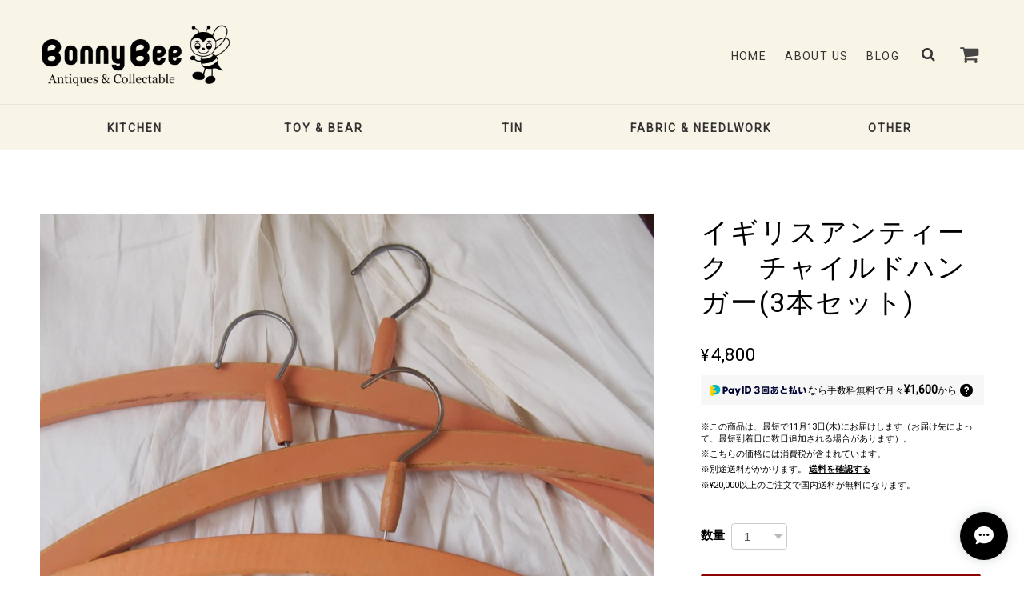

--- FILE ---
content_type: text/css
request_url: https://basefile.akamaized.net/ymtk/646f4db8bae98/megamenu15.min.css
body_size: 1054
content:
#mainHeader{border-bottom:1px solid rgba(0,0,0,.06)}.menu-container{width:100%;clear:both;margin:0;z-index:9999999;border-top:1px solid rgba(255,255,255,.1);border-bottom:1px solid rgba(0,0,0,.06)}.menu-container span.colorajuster{display:block;background:rgba(255,255,255,.03)}.menu-mobile{display:none}.menu-container .menu>ul{margin:0 auto;width:100%;list-style:none;padding:0;position:relative;box-sizing:border-box;display:flex;justify-content:left}#mainHeader .menu>ul>li>ul>li a,#mainHeader a.appsItemCategoryTag_lowerLink{color:#222!important}.menu-container .menu>ul>li>ul li a{background:rgba(255,255,255,.6);color:#222!important}.menu-container .menu>ul>li a:hover{background:rgba(255,255,255,.1)}.menu-container .menu>ul>li>ul li:hover{background:rgba(0,0,0,.09)}.menu-container li.appsItemCategoryTag_child:hover a{color:#222!important}.menu-container .menu>ul:after,.menu-container .menu>ul:before{content:"";display:table}.menu-container .menu>ul:after{clear:both}.menu-container .menu>ul>li{padding:0;margin:0;flex:1;transition:all .5s ease-in-out;-o-transition:all .5s ease-in-out;-moz-transition:all .5s ease-in-out;-webkit-transition:all .5s ease-in-out}.menu>ul>li.homeicon{flex:none;width:0;overflow:hidden;font-size:12px}.menu-container .menu>ul>li a{text-decoration:none;padding:1.4em 0;display:block;text-align:center;cursor:pointer;font-weight:700;font-size:1em;line-height:1.2;letter-spacing:1px;word-break:break-all}.menu-container .menu>ul>li>ul{display:none;width:100%;position:absolute;z-index:1001!important;left:0;margin:0;list-style:none;box-sizing:border-box;background:#fff}.menu-container .menu>ul>li>ul:after,.menu-container .menu>ul>li>ul:before{content:"";display:table}.menu-container .menu>ul>li>ul:after{clear:both}.menu-container .menu>ul>li>ul>li{margin:0;padding-bottom:0;list-style:none;width:25%;text-align:left;background:0 0;float:left}.menu-container .menu>ul>li>ul>li a{padding:.2em 0;display:block;font-weight:400;border-bottom:1px solid #ccc}.menu-container .menu>ul>li>ul>li>ul{display:block;padding:0;margin:10px 0 0;list-style:none;box-sizing:border-box}.menu-container .menu>ul>li>ul>li>ul:after,.menu-container .menu>ul>li>ul>li>ul:before{content:"";display:table}.menu-container .menu>ul>li>ul>li>ul:after{clear:both}.menu-container .menu>ul>li>ul>li>ul>li{float:left;width:100%;padding:10px 0;margin:0;font-size:.8em}.menu-container .menu>ul>li>ul>li>ul>li a{border:0}.menu-container .menu>ul>li>ul.normal-sub{width:300px;left:auto}.menu-container .menu>ul>li>ul.normal-sub>li{width:100%}.menu-container .menu>ul>li>ul.normal-sub>li a{border:0;padding:1.5em 2em;text-align:left;border-bottom:1px solid #ebebeb}.menu-container .menu>ul>li>ul.normal-sub>li:last-child a{border-bottom:none}@media only screen and (max-width:767px){.menu-container{width:100%;border:none}.menu-dropdown-icon:before{display:block}.mobileNavON .menu-container .menu>ul{display:none}.mobileNavOFF .menu-container .widthfix{width:100%}.mobileNavOFF .menu-container{overflow:hidden;height:3.7em;height:48px;width:100%}.mobileNavOFF .menu-container .menu{height:5em;width:100%;overflow-x:auto;-webkit-overflow-scrolling:touch}.mobileNavOFF .menu-container .menu>.category{display:inline-table;max-width:100%}.mobileNavOFF .menu-container .menu>.category>li{display:table-cell;vertical-align:bottom}.mobileNavOFF .menu-container .menu>ul:after,.mobileNavOFF .menu-container .menu>ul:before{display:block}.mobileNavOFF .menu-container .menu>ul:after{clear:both}.mobileNavOFF .menu-container .menu>ul>li{width:auto}.mobileNavOFF .menu-container .menu>ul>li>a{white-space:nowrap;padding:1em 1.5em}.mobileNavOFF .menu-container .menu>ul>li.homeicon{width:0;display:inline-block}.mobileNavOFF .menu-container .menu>ul>li.homeicon>a{padding:1em 1.2em}.mobileNavOFF .category--medium{display:none}.menu-container .menu .show-on-mobile{display:block}}

--- FILE ---
content_type: application/xml; charset=UTF-8
request_url: https://www.bonny-bee.com/blog/feed
body_size: 1941
content:
<?xml version="1.0" encoding="UTF-8"?><rss version="2.0"
	xmlns:content="http://purl.org/rss/1.0/modules/content/"
	xmlns:wfw="http://wellformedweb.org/CommentAPI/"
	xmlns:dc="http://purl.org/dc/elements/1.1/"
	xmlns:atom="http://www.w3.org/2005/Atom"
	xmlns:sy="http://purl.org/rss/1.0/modules/syndication/"
	xmlns:slash="http://purl.org/rss/1.0/modules/slash/"
>
<channel>
	<title>Blog | Bonny Bee</title>
	<atom:link href="https://www.bonny-bee.com/blog/feed" rel="self" type="application/rss+xml" />
	<link>https://www.bonny-bee.com/blog</link>
	<description><![CDATA[Bonny Beeにご来店頂きましてありがとうございます。
アンティークやコレクタブルを取り扱っているOnline Shopです。
主にイギリスのテディベアや缶、キッチン雑貨など様々な時代や場所で愛されたアイテムをご紹介しています。
お気に入りを見つけてもらえたら嬉しいです。是非ごゆっくりご覧ください。

古物商許可証：第303279702552号　東京都公安委員会]]></description>
	<language>ja</language>
	<sy:updatePeriod>hourly</sy:updatePeriod>
	<sy:updateFrequency>1</sy:updateFrequency>

		<item>
		<title>15%OFFクーポン配布「Pay IDアプリ限定」フォロー割キャンペーン</title>
		<link>https://www.bonny-bee.com/blog/2025/05/20/210124</link>
		<image>https://base-ec2.akamaized.net/images/user/blog/912636/blog/17e635cf0d6d568a518ca236f3cd9a27.jpg</image>
		<pubDate>Tue, 20 May 2025 21:01:00 +0900</pubDate>
		<guid isPermaLink="true">https://www.bonny-bee.com/blog/2025/05/20/210124</guid>
		<content:encoded><![CDATA[【5/23〜25】【Pay IDアプリ限定】フォロー割キャンペーンショッピングアプリ「Pay ID」でのお買い物で、ショップをフォローすれば15%OFFクーポン（上限1,000円）がその場で使える！【Pay IDアプリ Bonny Be...]]></content:encoded>
	</item>
		<item>
		<title>【12/13～12/17限定】20%・10%・5%OFF 3つのクーポンプレゼント！</title>
		<link>https://www.bonny-bee.com/blog/2024/12/10/210019</link>
		<image>https://base-ec2.akamaized.net/images/user/blog/912636/blog/86a002b3202a37cd0228b26ec727aded.jpg</image>
		<pubDate>Tue, 10 Dec 2024 21:00:00 +0900</pubDate>
		<guid isPermaLink="true">https://www.bonny-bee.com/blog/2024/12/10/210019</guid>
		<content:encoded><![CDATA[【12/13～12/17限定】12周年BASE感謝祭1購入につき1クーポン。商品購入画面でクーポンコードを入力すると割引金額でご購入いただけます！・20%OFFクーポン（上限1,500円）　クーポンコード：2412base20・10%OFFク...]]></content:encoded>
	</item>
		<item>
		<title>【11/22〜24】 「Pay IDアプリ」限定 BLACK FRIDAYキャンペーン</title>
		<link>https://www.bonny-bee.com/blog/2024/11/16/152455</link>
		<image>https://base-ec2.akamaized.net/images/user/blog/912636/blog/53c2b958c2297a7849430f6be89f8558.png</image>
		<pubDate>Sat, 16 Nov 2024 15:24:00 +0900</pubDate>
		<guid isPermaLink="true">https://www.bonny-bee.com/blog/2024/11/16/152455</guid>
		<content:encoded><![CDATA[【11/22〜24】「Pay IDアプリ」限定 BLACK FRIDAYキャンペーン「Pay IDアプリ」でのお買い物が、最大20%OFF（上限1,000円）クーポンコード：black2411クーポンコードを商品購入画面でご入力ください。#payidブラ...]]></content:encoded>
	</item>
		<item>
		<title>【10/17〜24】「あと払い（Pay ID）」でのお支払いで、15%OFFクーポン</title>
		<link>https://www.bonny-bee.com/blog/2024/10/13/192515</link>
		<image>https://base-ec2.akamaized.net/images/user/blog/912636/blog/acd6d739fdaf4f9645fba1d43e386ec3.png</image>
		<pubDate>Sun, 13 Oct 2024 19:25:00 +0900</pubDate>
		<guid isPermaLink="true">https://www.bonny-bee.com/blog/2024/10/13/192515</guid>
		<content:encoded><![CDATA[10/17〜24】期間限定！お得なキャンペーン！「あと払い（Pay ID）」でのお支払いで、15%OFFクーポン（上限1000円）がその場で使える！クーポンコード：2410payidクーポンコードを商品購入画面でご入力ください。]]></content:encoded>
	</item>
		<item>
		<title>【11/21〜27限定】BLACK FRIDAY！「Pay IDアプリ限定 クーポンキャンペーン」♪</title>
		<link>https://www.bonny-bee.com/blog/2023/11/19/135036</link>
		<image>https://base-ec2.akamaized.net/images/user/blog/912636/blog/7e37973e384bb454238e0520e2ac160c.png</image>
		<pubDate>Sun, 19 Nov 2023 13:50:00 +0900</pubDate>
		<guid isPermaLink="true">https://www.bonny-bee.com/blog/2023/11/19/135036</guid>
		<content:encoded><![CDATA[【11/21〜27限定】「Pay ID」アプリでつかえる、最大20%OFFクーポンプレゼント！購入画面で、クーポンコードを入力してください。11月21日（火）12:00よりクーポンをお使いいただけます。ぜひこの機会にお買い物...]]></content:encoded>
	</item>
		<item>
		<title>【12/16〜18限定】お得な20%OFFクーポンをプレゼント♪</title>
		<link>https://www.bonny-bee.com/blog/2022/12/13/204405</link>
		<image>https://base-ec2.akamaized.net/images/user/blog/912636/blog/0f788d43ec63f417fef43e84ce58f4bd.jpg</image>
		<pubDate>Tue, 13 Dec 2022 20:44:00 +0900</pubDate>
		<guid isPermaLink="true">https://www.bonny-bee.com/blog/2022/12/13/204405</guid>
		<content:encoded><![CDATA[【12/16〜18限定】お得な20%OFFクーポンをプレゼント♪商品購入画面でクーポンコード≪base10xmas≫を入力してください。＜注意事項＞1会計ごとの割引額は、最大1,000円までとなります。・配布予定枚数を超えた場合...]]></content:encoded>
	</item>
		<item>
		<title>【11/25〜27限定】お得な10%OFFクーポンをプレゼント♪</title>
		<link>https://www.bonny-bee.com/blog/2022/11/23/110333</link>
		<image>https://base-ec2.akamaized.net/images/user/blog/912636/blog/34a3283668da5092cdf22bc0cb779715.jpg</image>
		<pubDate>Wed, 23 Nov 2022 11:03:00 +0900</pubDate>
		<guid isPermaLink="true">https://www.bonny-bee.com/blog/2022/11/23/110333</guid>
		<content:encoded><![CDATA[【11/25〜27限定】お得な10%OFFクーポンをプレゼント♪商品購入画面でクーポンコード≪base10th≫を入力してください。＜注意事項＞1会計ごとの割引額は、最大1,000円までとなります。・配布予定枚数を超えた場合、...]]></content:encoded>
	</item>
		<item>
		<title>【4/25〜29限定】お得な10%OFFクーポンをプレゼント♪</title>
		<link>https://www.bonny-bee.com/blog/2022/04/21/200323</link>
		<image>https://base-ec2.akamaized.net/images/user/blog/912636/blog/115ca82635acb86545cf5cafcc624431.png</image>
		<pubDate>Thu, 21 Apr 2022 20:03:00 +0900</pubDate>
		<guid isPermaLink="true">https://www.bonny-bee.com/blog/2022/04/21/200323</guid>
		<content:encoded><![CDATA[【4/25～4/29限定】お得な10%OFFクーポンをプレゼント♪商品購入画面でクーポンコード≪enjoy2022gw≫を入力して下さい。・本クーポンは、おひとり様1回限り有効です・配布予定枚数を超えた場合、利用期限前に終了す...]]></content:encoded>
	</item>
	</channel>
</rss>


--- FILE ---
content_type: application/x-javascript
request_url: https://basefile.akamaized.net/ymtkdev-kawaiishop-jp/69007350d2485/rss.min.js
body_size: 477
content:
function dateSetFunc(t){var e=new Date(t);return isNaN(e)?"":e.getFullYear()+"."+twoDigit(e.getMonth()+1)+"."+twoDigit(e.getDate())}function twoDigit(t){return("0"+t).slice(-2)}$((function(){var t=$("#rssFeed").attr("href");t&&$.ajax({url:t,type:"GET",dataType:"xml"}).done((function(t){$("#rss").html("<ul></ul>"),$("item",t).each((function(t){if(3===t)return!1;var e=$("link",this).text(),i=$("title",this).text(),n=`\n        <li>\n          <div class="newsimg"><a href="${e}"><img src="${$("image",this).text()}" alt="${i}"></a></div>\n          <div class="newstitle"><a href="${e}">${i}</a></div>\n          <div class="newsdate"><a href="${e}">${dateSetFunc($("pubDate",this).text())}</a></div>\n        </li>\n      `;$("#rss ul").append(n)}))})).fail((function(){$("#rss").html("<p>記事を読み込めませんでした。</p>")}))}));